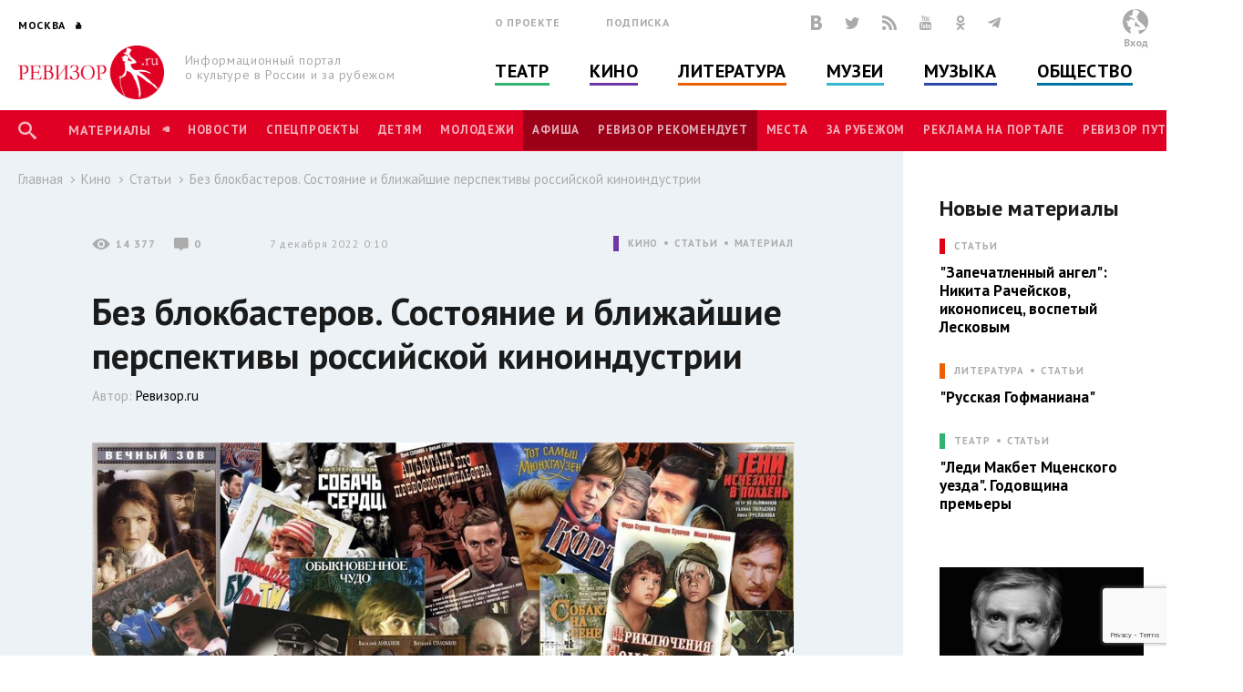

--- FILE ---
content_type: text/html; charset=utf-8
request_url: https://www.google.com/recaptcha/api2/anchor?ar=1&k=6LfE5ZcUAAAAAMqMgnvQcYuI40l8m5-l1OM2MEGM&co=aHR0cDovL3Jld2l6b3IucnU6ODA.&hl=en&v=PoyoqOPhxBO7pBk68S4YbpHZ&size=invisible&anchor-ms=20000&execute-ms=30000&cb=biwtcqvvg4rl
body_size: 48847
content:
<!DOCTYPE HTML><html dir="ltr" lang="en"><head><meta http-equiv="Content-Type" content="text/html; charset=UTF-8">
<meta http-equiv="X-UA-Compatible" content="IE=edge">
<title>reCAPTCHA</title>
<style type="text/css">
/* cyrillic-ext */
@font-face {
  font-family: 'Roboto';
  font-style: normal;
  font-weight: 400;
  font-stretch: 100%;
  src: url(//fonts.gstatic.com/s/roboto/v48/KFO7CnqEu92Fr1ME7kSn66aGLdTylUAMa3GUBHMdazTgWw.woff2) format('woff2');
  unicode-range: U+0460-052F, U+1C80-1C8A, U+20B4, U+2DE0-2DFF, U+A640-A69F, U+FE2E-FE2F;
}
/* cyrillic */
@font-face {
  font-family: 'Roboto';
  font-style: normal;
  font-weight: 400;
  font-stretch: 100%;
  src: url(//fonts.gstatic.com/s/roboto/v48/KFO7CnqEu92Fr1ME7kSn66aGLdTylUAMa3iUBHMdazTgWw.woff2) format('woff2');
  unicode-range: U+0301, U+0400-045F, U+0490-0491, U+04B0-04B1, U+2116;
}
/* greek-ext */
@font-face {
  font-family: 'Roboto';
  font-style: normal;
  font-weight: 400;
  font-stretch: 100%;
  src: url(//fonts.gstatic.com/s/roboto/v48/KFO7CnqEu92Fr1ME7kSn66aGLdTylUAMa3CUBHMdazTgWw.woff2) format('woff2');
  unicode-range: U+1F00-1FFF;
}
/* greek */
@font-face {
  font-family: 'Roboto';
  font-style: normal;
  font-weight: 400;
  font-stretch: 100%;
  src: url(//fonts.gstatic.com/s/roboto/v48/KFO7CnqEu92Fr1ME7kSn66aGLdTylUAMa3-UBHMdazTgWw.woff2) format('woff2');
  unicode-range: U+0370-0377, U+037A-037F, U+0384-038A, U+038C, U+038E-03A1, U+03A3-03FF;
}
/* math */
@font-face {
  font-family: 'Roboto';
  font-style: normal;
  font-weight: 400;
  font-stretch: 100%;
  src: url(//fonts.gstatic.com/s/roboto/v48/KFO7CnqEu92Fr1ME7kSn66aGLdTylUAMawCUBHMdazTgWw.woff2) format('woff2');
  unicode-range: U+0302-0303, U+0305, U+0307-0308, U+0310, U+0312, U+0315, U+031A, U+0326-0327, U+032C, U+032F-0330, U+0332-0333, U+0338, U+033A, U+0346, U+034D, U+0391-03A1, U+03A3-03A9, U+03B1-03C9, U+03D1, U+03D5-03D6, U+03F0-03F1, U+03F4-03F5, U+2016-2017, U+2034-2038, U+203C, U+2040, U+2043, U+2047, U+2050, U+2057, U+205F, U+2070-2071, U+2074-208E, U+2090-209C, U+20D0-20DC, U+20E1, U+20E5-20EF, U+2100-2112, U+2114-2115, U+2117-2121, U+2123-214F, U+2190, U+2192, U+2194-21AE, U+21B0-21E5, U+21F1-21F2, U+21F4-2211, U+2213-2214, U+2216-22FF, U+2308-230B, U+2310, U+2319, U+231C-2321, U+2336-237A, U+237C, U+2395, U+239B-23B7, U+23D0, U+23DC-23E1, U+2474-2475, U+25AF, U+25B3, U+25B7, U+25BD, U+25C1, U+25CA, U+25CC, U+25FB, U+266D-266F, U+27C0-27FF, U+2900-2AFF, U+2B0E-2B11, U+2B30-2B4C, U+2BFE, U+3030, U+FF5B, U+FF5D, U+1D400-1D7FF, U+1EE00-1EEFF;
}
/* symbols */
@font-face {
  font-family: 'Roboto';
  font-style: normal;
  font-weight: 400;
  font-stretch: 100%;
  src: url(//fonts.gstatic.com/s/roboto/v48/KFO7CnqEu92Fr1ME7kSn66aGLdTylUAMaxKUBHMdazTgWw.woff2) format('woff2');
  unicode-range: U+0001-000C, U+000E-001F, U+007F-009F, U+20DD-20E0, U+20E2-20E4, U+2150-218F, U+2190, U+2192, U+2194-2199, U+21AF, U+21E6-21F0, U+21F3, U+2218-2219, U+2299, U+22C4-22C6, U+2300-243F, U+2440-244A, U+2460-24FF, U+25A0-27BF, U+2800-28FF, U+2921-2922, U+2981, U+29BF, U+29EB, U+2B00-2BFF, U+4DC0-4DFF, U+FFF9-FFFB, U+10140-1018E, U+10190-1019C, U+101A0, U+101D0-101FD, U+102E0-102FB, U+10E60-10E7E, U+1D2C0-1D2D3, U+1D2E0-1D37F, U+1F000-1F0FF, U+1F100-1F1AD, U+1F1E6-1F1FF, U+1F30D-1F30F, U+1F315, U+1F31C, U+1F31E, U+1F320-1F32C, U+1F336, U+1F378, U+1F37D, U+1F382, U+1F393-1F39F, U+1F3A7-1F3A8, U+1F3AC-1F3AF, U+1F3C2, U+1F3C4-1F3C6, U+1F3CA-1F3CE, U+1F3D4-1F3E0, U+1F3ED, U+1F3F1-1F3F3, U+1F3F5-1F3F7, U+1F408, U+1F415, U+1F41F, U+1F426, U+1F43F, U+1F441-1F442, U+1F444, U+1F446-1F449, U+1F44C-1F44E, U+1F453, U+1F46A, U+1F47D, U+1F4A3, U+1F4B0, U+1F4B3, U+1F4B9, U+1F4BB, U+1F4BF, U+1F4C8-1F4CB, U+1F4D6, U+1F4DA, U+1F4DF, U+1F4E3-1F4E6, U+1F4EA-1F4ED, U+1F4F7, U+1F4F9-1F4FB, U+1F4FD-1F4FE, U+1F503, U+1F507-1F50B, U+1F50D, U+1F512-1F513, U+1F53E-1F54A, U+1F54F-1F5FA, U+1F610, U+1F650-1F67F, U+1F687, U+1F68D, U+1F691, U+1F694, U+1F698, U+1F6AD, U+1F6B2, U+1F6B9-1F6BA, U+1F6BC, U+1F6C6-1F6CF, U+1F6D3-1F6D7, U+1F6E0-1F6EA, U+1F6F0-1F6F3, U+1F6F7-1F6FC, U+1F700-1F7FF, U+1F800-1F80B, U+1F810-1F847, U+1F850-1F859, U+1F860-1F887, U+1F890-1F8AD, U+1F8B0-1F8BB, U+1F8C0-1F8C1, U+1F900-1F90B, U+1F93B, U+1F946, U+1F984, U+1F996, U+1F9E9, U+1FA00-1FA6F, U+1FA70-1FA7C, U+1FA80-1FA89, U+1FA8F-1FAC6, U+1FACE-1FADC, U+1FADF-1FAE9, U+1FAF0-1FAF8, U+1FB00-1FBFF;
}
/* vietnamese */
@font-face {
  font-family: 'Roboto';
  font-style: normal;
  font-weight: 400;
  font-stretch: 100%;
  src: url(//fonts.gstatic.com/s/roboto/v48/KFO7CnqEu92Fr1ME7kSn66aGLdTylUAMa3OUBHMdazTgWw.woff2) format('woff2');
  unicode-range: U+0102-0103, U+0110-0111, U+0128-0129, U+0168-0169, U+01A0-01A1, U+01AF-01B0, U+0300-0301, U+0303-0304, U+0308-0309, U+0323, U+0329, U+1EA0-1EF9, U+20AB;
}
/* latin-ext */
@font-face {
  font-family: 'Roboto';
  font-style: normal;
  font-weight: 400;
  font-stretch: 100%;
  src: url(//fonts.gstatic.com/s/roboto/v48/KFO7CnqEu92Fr1ME7kSn66aGLdTylUAMa3KUBHMdazTgWw.woff2) format('woff2');
  unicode-range: U+0100-02BA, U+02BD-02C5, U+02C7-02CC, U+02CE-02D7, U+02DD-02FF, U+0304, U+0308, U+0329, U+1D00-1DBF, U+1E00-1E9F, U+1EF2-1EFF, U+2020, U+20A0-20AB, U+20AD-20C0, U+2113, U+2C60-2C7F, U+A720-A7FF;
}
/* latin */
@font-face {
  font-family: 'Roboto';
  font-style: normal;
  font-weight: 400;
  font-stretch: 100%;
  src: url(//fonts.gstatic.com/s/roboto/v48/KFO7CnqEu92Fr1ME7kSn66aGLdTylUAMa3yUBHMdazQ.woff2) format('woff2');
  unicode-range: U+0000-00FF, U+0131, U+0152-0153, U+02BB-02BC, U+02C6, U+02DA, U+02DC, U+0304, U+0308, U+0329, U+2000-206F, U+20AC, U+2122, U+2191, U+2193, U+2212, U+2215, U+FEFF, U+FFFD;
}
/* cyrillic-ext */
@font-face {
  font-family: 'Roboto';
  font-style: normal;
  font-weight: 500;
  font-stretch: 100%;
  src: url(//fonts.gstatic.com/s/roboto/v48/KFO7CnqEu92Fr1ME7kSn66aGLdTylUAMa3GUBHMdazTgWw.woff2) format('woff2');
  unicode-range: U+0460-052F, U+1C80-1C8A, U+20B4, U+2DE0-2DFF, U+A640-A69F, U+FE2E-FE2F;
}
/* cyrillic */
@font-face {
  font-family: 'Roboto';
  font-style: normal;
  font-weight: 500;
  font-stretch: 100%;
  src: url(//fonts.gstatic.com/s/roboto/v48/KFO7CnqEu92Fr1ME7kSn66aGLdTylUAMa3iUBHMdazTgWw.woff2) format('woff2');
  unicode-range: U+0301, U+0400-045F, U+0490-0491, U+04B0-04B1, U+2116;
}
/* greek-ext */
@font-face {
  font-family: 'Roboto';
  font-style: normal;
  font-weight: 500;
  font-stretch: 100%;
  src: url(//fonts.gstatic.com/s/roboto/v48/KFO7CnqEu92Fr1ME7kSn66aGLdTylUAMa3CUBHMdazTgWw.woff2) format('woff2');
  unicode-range: U+1F00-1FFF;
}
/* greek */
@font-face {
  font-family: 'Roboto';
  font-style: normal;
  font-weight: 500;
  font-stretch: 100%;
  src: url(//fonts.gstatic.com/s/roboto/v48/KFO7CnqEu92Fr1ME7kSn66aGLdTylUAMa3-UBHMdazTgWw.woff2) format('woff2');
  unicode-range: U+0370-0377, U+037A-037F, U+0384-038A, U+038C, U+038E-03A1, U+03A3-03FF;
}
/* math */
@font-face {
  font-family: 'Roboto';
  font-style: normal;
  font-weight: 500;
  font-stretch: 100%;
  src: url(//fonts.gstatic.com/s/roboto/v48/KFO7CnqEu92Fr1ME7kSn66aGLdTylUAMawCUBHMdazTgWw.woff2) format('woff2');
  unicode-range: U+0302-0303, U+0305, U+0307-0308, U+0310, U+0312, U+0315, U+031A, U+0326-0327, U+032C, U+032F-0330, U+0332-0333, U+0338, U+033A, U+0346, U+034D, U+0391-03A1, U+03A3-03A9, U+03B1-03C9, U+03D1, U+03D5-03D6, U+03F0-03F1, U+03F4-03F5, U+2016-2017, U+2034-2038, U+203C, U+2040, U+2043, U+2047, U+2050, U+2057, U+205F, U+2070-2071, U+2074-208E, U+2090-209C, U+20D0-20DC, U+20E1, U+20E5-20EF, U+2100-2112, U+2114-2115, U+2117-2121, U+2123-214F, U+2190, U+2192, U+2194-21AE, U+21B0-21E5, U+21F1-21F2, U+21F4-2211, U+2213-2214, U+2216-22FF, U+2308-230B, U+2310, U+2319, U+231C-2321, U+2336-237A, U+237C, U+2395, U+239B-23B7, U+23D0, U+23DC-23E1, U+2474-2475, U+25AF, U+25B3, U+25B7, U+25BD, U+25C1, U+25CA, U+25CC, U+25FB, U+266D-266F, U+27C0-27FF, U+2900-2AFF, U+2B0E-2B11, U+2B30-2B4C, U+2BFE, U+3030, U+FF5B, U+FF5D, U+1D400-1D7FF, U+1EE00-1EEFF;
}
/* symbols */
@font-face {
  font-family: 'Roboto';
  font-style: normal;
  font-weight: 500;
  font-stretch: 100%;
  src: url(//fonts.gstatic.com/s/roboto/v48/KFO7CnqEu92Fr1ME7kSn66aGLdTylUAMaxKUBHMdazTgWw.woff2) format('woff2');
  unicode-range: U+0001-000C, U+000E-001F, U+007F-009F, U+20DD-20E0, U+20E2-20E4, U+2150-218F, U+2190, U+2192, U+2194-2199, U+21AF, U+21E6-21F0, U+21F3, U+2218-2219, U+2299, U+22C4-22C6, U+2300-243F, U+2440-244A, U+2460-24FF, U+25A0-27BF, U+2800-28FF, U+2921-2922, U+2981, U+29BF, U+29EB, U+2B00-2BFF, U+4DC0-4DFF, U+FFF9-FFFB, U+10140-1018E, U+10190-1019C, U+101A0, U+101D0-101FD, U+102E0-102FB, U+10E60-10E7E, U+1D2C0-1D2D3, U+1D2E0-1D37F, U+1F000-1F0FF, U+1F100-1F1AD, U+1F1E6-1F1FF, U+1F30D-1F30F, U+1F315, U+1F31C, U+1F31E, U+1F320-1F32C, U+1F336, U+1F378, U+1F37D, U+1F382, U+1F393-1F39F, U+1F3A7-1F3A8, U+1F3AC-1F3AF, U+1F3C2, U+1F3C4-1F3C6, U+1F3CA-1F3CE, U+1F3D4-1F3E0, U+1F3ED, U+1F3F1-1F3F3, U+1F3F5-1F3F7, U+1F408, U+1F415, U+1F41F, U+1F426, U+1F43F, U+1F441-1F442, U+1F444, U+1F446-1F449, U+1F44C-1F44E, U+1F453, U+1F46A, U+1F47D, U+1F4A3, U+1F4B0, U+1F4B3, U+1F4B9, U+1F4BB, U+1F4BF, U+1F4C8-1F4CB, U+1F4D6, U+1F4DA, U+1F4DF, U+1F4E3-1F4E6, U+1F4EA-1F4ED, U+1F4F7, U+1F4F9-1F4FB, U+1F4FD-1F4FE, U+1F503, U+1F507-1F50B, U+1F50D, U+1F512-1F513, U+1F53E-1F54A, U+1F54F-1F5FA, U+1F610, U+1F650-1F67F, U+1F687, U+1F68D, U+1F691, U+1F694, U+1F698, U+1F6AD, U+1F6B2, U+1F6B9-1F6BA, U+1F6BC, U+1F6C6-1F6CF, U+1F6D3-1F6D7, U+1F6E0-1F6EA, U+1F6F0-1F6F3, U+1F6F7-1F6FC, U+1F700-1F7FF, U+1F800-1F80B, U+1F810-1F847, U+1F850-1F859, U+1F860-1F887, U+1F890-1F8AD, U+1F8B0-1F8BB, U+1F8C0-1F8C1, U+1F900-1F90B, U+1F93B, U+1F946, U+1F984, U+1F996, U+1F9E9, U+1FA00-1FA6F, U+1FA70-1FA7C, U+1FA80-1FA89, U+1FA8F-1FAC6, U+1FACE-1FADC, U+1FADF-1FAE9, U+1FAF0-1FAF8, U+1FB00-1FBFF;
}
/* vietnamese */
@font-face {
  font-family: 'Roboto';
  font-style: normal;
  font-weight: 500;
  font-stretch: 100%;
  src: url(//fonts.gstatic.com/s/roboto/v48/KFO7CnqEu92Fr1ME7kSn66aGLdTylUAMa3OUBHMdazTgWw.woff2) format('woff2');
  unicode-range: U+0102-0103, U+0110-0111, U+0128-0129, U+0168-0169, U+01A0-01A1, U+01AF-01B0, U+0300-0301, U+0303-0304, U+0308-0309, U+0323, U+0329, U+1EA0-1EF9, U+20AB;
}
/* latin-ext */
@font-face {
  font-family: 'Roboto';
  font-style: normal;
  font-weight: 500;
  font-stretch: 100%;
  src: url(//fonts.gstatic.com/s/roboto/v48/KFO7CnqEu92Fr1ME7kSn66aGLdTylUAMa3KUBHMdazTgWw.woff2) format('woff2');
  unicode-range: U+0100-02BA, U+02BD-02C5, U+02C7-02CC, U+02CE-02D7, U+02DD-02FF, U+0304, U+0308, U+0329, U+1D00-1DBF, U+1E00-1E9F, U+1EF2-1EFF, U+2020, U+20A0-20AB, U+20AD-20C0, U+2113, U+2C60-2C7F, U+A720-A7FF;
}
/* latin */
@font-face {
  font-family: 'Roboto';
  font-style: normal;
  font-weight: 500;
  font-stretch: 100%;
  src: url(//fonts.gstatic.com/s/roboto/v48/KFO7CnqEu92Fr1ME7kSn66aGLdTylUAMa3yUBHMdazQ.woff2) format('woff2');
  unicode-range: U+0000-00FF, U+0131, U+0152-0153, U+02BB-02BC, U+02C6, U+02DA, U+02DC, U+0304, U+0308, U+0329, U+2000-206F, U+20AC, U+2122, U+2191, U+2193, U+2212, U+2215, U+FEFF, U+FFFD;
}
/* cyrillic-ext */
@font-face {
  font-family: 'Roboto';
  font-style: normal;
  font-weight: 900;
  font-stretch: 100%;
  src: url(//fonts.gstatic.com/s/roboto/v48/KFO7CnqEu92Fr1ME7kSn66aGLdTylUAMa3GUBHMdazTgWw.woff2) format('woff2');
  unicode-range: U+0460-052F, U+1C80-1C8A, U+20B4, U+2DE0-2DFF, U+A640-A69F, U+FE2E-FE2F;
}
/* cyrillic */
@font-face {
  font-family: 'Roboto';
  font-style: normal;
  font-weight: 900;
  font-stretch: 100%;
  src: url(//fonts.gstatic.com/s/roboto/v48/KFO7CnqEu92Fr1ME7kSn66aGLdTylUAMa3iUBHMdazTgWw.woff2) format('woff2');
  unicode-range: U+0301, U+0400-045F, U+0490-0491, U+04B0-04B1, U+2116;
}
/* greek-ext */
@font-face {
  font-family: 'Roboto';
  font-style: normal;
  font-weight: 900;
  font-stretch: 100%;
  src: url(//fonts.gstatic.com/s/roboto/v48/KFO7CnqEu92Fr1ME7kSn66aGLdTylUAMa3CUBHMdazTgWw.woff2) format('woff2');
  unicode-range: U+1F00-1FFF;
}
/* greek */
@font-face {
  font-family: 'Roboto';
  font-style: normal;
  font-weight: 900;
  font-stretch: 100%;
  src: url(//fonts.gstatic.com/s/roboto/v48/KFO7CnqEu92Fr1ME7kSn66aGLdTylUAMa3-UBHMdazTgWw.woff2) format('woff2');
  unicode-range: U+0370-0377, U+037A-037F, U+0384-038A, U+038C, U+038E-03A1, U+03A3-03FF;
}
/* math */
@font-face {
  font-family: 'Roboto';
  font-style: normal;
  font-weight: 900;
  font-stretch: 100%;
  src: url(//fonts.gstatic.com/s/roboto/v48/KFO7CnqEu92Fr1ME7kSn66aGLdTylUAMawCUBHMdazTgWw.woff2) format('woff2');
  unicode-range: U+0302-0303, U+0305, U+0307-0308, U+0310, U+0312, U+0315, U+031A, U+0326-0327, U+032C, U+032F-0330, U+0332-0333, U+0338, U+033A, U+0346, U+034D, U+0391-03A1, U+03A3-03A9, U+03B1-03C9, U+03D1, U+03D5-03D6, U+03F0-03F1, U+03F4-03F5, U+2016-2017, U+2034-2038, U+203C, U+2040, U+2043, U+2047, U+2050, U+2057, U+205F, U+2070-2071, U+2074-208E, U+2090-209C, U+20D0-20DC, U+20E1, U+20E5-20EF, U+2100-2112, U+2114-2115, U+2117-2121, U+2123-214F, U+2190, U+2192, U+2194-21AE, U+21B0-21E5, U+21F1-21F2, U+21F4-2211, U+2213-2214, U+2216-22FF, U+2308-230B, U+2310, U+2319, U+231C-2321, U+2336-237A, U+237C, U+2395, U+239B-23B7, U+23D0, U+23DC-23E1, U+2474-2475, U+25AF, U+25B3, U+25B7, U+25BD, U+25C1, U+25CA, U+25CC, U+25FB, U+266D-266F, U+27C0-27FF, U+2900-2AFF, U+2B0E-2B11, U+2B30-2B4C, U+2BFE, U+3030, U+FF5B, U+FF5D, U+1D400-1D7FF, U+1EE00-1EEFF;
}
/* symbols */
@font-face {
  font-family: 'Roboto';
  font-style: normal;
  font-weight: 900;
  font-stretch: 100%;
  src: url(//fonts.gstatic.com/s/roboto/v48/KFO7CnqEu92Fr1ME7kSn66aGLdTylUAMaxKUBHMdazTgWw.woff2) format('woff2');
  unicode-range: U+0001-000C, U+000E-001F, U+007F-009F, U+20DD-20E0, U+20E2-20E4, U+2150-218F, U+2190, U+2192, U+2194-2199, U+21AF, U+21E6-21F0, U+21F3, U+2218-2219, U+2299, U+22C4-22C6, U+2300-243F, U+2440-244A, U+2460-24FF, U+25A0-27BF, U+2800-28FF, U+2921-2922, U+2981, U+29BF, U+29EB, U+2B00-2BFF, U+4DC0-4DFF, U+FFF9-FFFB, U+10140-1018E, U+10190-1019C, U+101A0, U+101D0-101FD, U+102E0-102FB, U+10E60-10E7E, U+1D2C0-1D2D3, U+1D2E0-1D37F, U+1F000-1F0FF, U+1F100-1F1AD, U+1F1E6-1F1FF, U+1F30D-1F30F, U+1F315, U+1F31C, U+1F31E, U+1F320-1F32C, U+1F336, U+1F378, U+1F37D, U+1F382, U+1F393-1F39F, U+1F3A7-1F3A8, U+1F3AC-1F3AF, U+1F3C2, U+1F3C4-1F3C6, U+1F3CA-1F3CE, U+1F3D4-1F3E0, U+1F3ED, U+1F3F1-1F3F3, U+1F3F5-1F3F7, U+1F408, U+1F415, U+1F41F, U+1F426, U+1F43F, U+1F441-1F442, U+1F444, U+1F446-1F449, U+1F44C-1F44E, U+1F453, U+1F46A, U+1F47D, U+1F4A3, U+1F4B0, U+1F4B3, U+1F4B9, U+1F4BB, U+1F4BF, U+1F4C8-1F4CB, U+1F4D6, U+1F4DA, U+1F4DF, U+1F4E3-1F4E6, U+1F4EA-1F4ED, U+1F4F7, U+1F4F9-1F4FB, U+1F4FD-1F4FE, U+1F503, U+1F507-1F50B, U+1F50D, U+1F512-1F513, U+1F53E-1F54A, U+1F54F-1F5FA, U+1F610, U+1F650-1F67F, U+1F687, U+1F68D, U+1F691, U+1F694, U+1F698, U+1F6AD, U+1F6B2, U+1F6B9-1F6BA, U+1F6BC, U+1F6C6-1F6CF, U+1F6D3-1F6D7, U+1F6E0-1F6EA, U+1F6F0-1F6F3, U+1F6F7-1F6FC, U+1F700-1F7FF, U+1F800-1F80B, U+1F810-1F847, U+1F850-1F859, U+1F860-1F887, U+1F890-1F8AD, U+1F8B0-1F8BB, U+1F8C0-1F8C1, U+1F900-1F90B, U+1F93B, U+1F946, U+1F984, U+1F996, U+1F9E9, U+1FA00-1FA6F, U+1FA70-1FA7C, U+1FA80-1FA89, U+1FA8F-1FAC6, U+1FACE-1FADC, U+1FADF-1FAE9, U+1FAF0-1FAF8, U+1FB00-1FBFF;
}
/* vietnamese */
@font-face {
  font-family: 'Roboto';
  font-style: normal;
  font-weight: 900;
  font-stretch: 100%;
  src: url(//fonts.gstatic.com/s/roboto/v48/KFO7CnqEu92Fr1ME7kSn66aGLdTylUAMa3OUBHMdazTgWw.woff2) format('woff2');
  unicode-range: U+0102-0103, U+0110-0111, U+0128-0129, U+0168-0169, U+01A0-01A1, U+01AF-01B0, U+0300-0301, U+0303-0304, U+0308-0309, U+0323, U+0329, U+1EA0-1EF9, U+20AB;
}
/* latin-ext */
@font-face {
  font-family: 'Roboto';
  font-style: normal;
  font-weight: 900;
  font-stretch: 100%;
  src: url(//fonts.gstatic.com/s/roboto/v48/KFO7CnqEu92Fr1ME7kSn66aGLdTylUAMa3KUBHMdazTgWw.woff2) format('woff2');
  unicode-range: U+0100-02BA, U+02BD-02C5, U+02C7-02CC, U+02CE-02D7, U+02DD-02FF, U+0304, U+0308, U+0329, U+1D00-1DBF, U+1E00-1E9F, U+1EF2-1EFF, U+2020, U+20A0-20AB, U+20AD-20C0, U+2113, U+2C60-2C7F, U+A720-A7FF;
}
/* latin */
@font-face {
  font-family: 'Roboto';
  font-style: normal;
  font-weight: 900;
  font-stretch: 100%;
  src: url(//fonts.gstatic.com/s/roboto/v48/KFO7CnqEu92Fr1ME7kSn66aGLdTylUAMa3yUBHMdazQ.woff2) format('woff2');
  unicode-range: U+0000-00FF, U+0131, U+0152-0153, U+02BB-02BC, U+02C6, U+02DA, U+02DC, U+0304, U+0308, U+0329, U+2000-206F, U+20AC, U+2122, U+2191, U+2193, U+2212, U+2215, U+FEFF, U+FFFD;
}

</style>
<link rel="stylesheet" type="text/css" href="https://www.gstatic.com/recaptcha/releases/PoyoqOPhxBO7pBk68S4YbpHZ/styles__ltr.css">
<script nonce="6a0Ci14LO9cvNCd7Y3rW2w" type="text/javascript">window['__recaptcha_api'] = 'https://www.google.com/recaptcha/api2/';</script>
<script type="text/javascript" src="https://www.gstatic.com/recaptcha/releases/PoyoqOPhxBO7pBk68S4YbpHZ/recaptcha__en.js" nonce="6a0Ci14LO9cvNCd7Y3rW2w">
      
    </script></head>
<body><div id="rc-anchor-alert" class="rc-anchor-alert"></div>
<input type="hidden" id="recaptcha-token" value="[base64]">
<script type="text/javascript" nonce="6a0Ci14LO9cvNCd7Y3rW2w">
      recaptcha.anchor.Main.init("[\x22ainput\x22,[\x22bgdata\x22,\x22\x22,\[base64]/[base64]/[base64]/bmV3IHJbeF0oY1swXSk6RT09Mj9uZXcgclt4XShjWzBdLGNbMV0pOkU9PTM/bmV3IHJbeF0oY1swXSxjWzFdLGNbMl0pOkU9PTQ/[base64]/[base64]/[base64]/[base64]/[base64]/[base64]/[base64]/[base64]\x22,\[base64]\x22,\x22w5Epw6xkw6LCocOBwq85w7TCkcKHwrfDq8K7EMOiw6oTQVp2VsKpd0PCvmzCtQjDl8KwXnoxwqtOw48Tw73CqBBfw6XCisKcwrctFMOjwq/[base64]/DvFsGw6FzdR9yeQZAw4ZGWCVow6DDuQ1MMcO/[base64]/Dtjo9w5Ykw7NtwqnCkhk0w54Owp9Nw6TCjsK5wrtdGz10IH0MFWTCt1jCsMOEwqBBw7BVBcO2wod/[base64]/CpFXDs8KZZjFlJWdxwoZTwpB2U8Orw7TDklUkOAzDlsKGwqhdwrwhRsKsw6tdbW7CkyFXwp0jwqrCjDHDlhUNw53Dr1PCtyHCqcOgw6o+OSM4w61tFMKwYcKJw5TCml7Csy/CqS/DnsO4w4fDgcKaRsO9FcO/w5Vuwo0WKmhXa8O+EcOHwpsqaU5sCWw/asKPD2l0WxzDh8KDwqAKwo4KNBfDvMOKScOzFMKpw6zDkcKPHAhow7TCuzJWwo1PLsKsTsKgwozCtmPCv8OPZ8K6wqFOXR/Ds8O4w4x/[base64]/Dhk8ywo0mJ8KRw7/DszfCqARPJMOFw4FxCmwcMcOAMcK3KxjDoyDChzURw5TCp1BZw4DDjgQhw63CmiISYy4BElDCp8KyNzxkW8KbeC8uwqlSNjcedxdJJ00Ow5/DhsKLwq/[base64]/Dk8KHw4LCtMK3MBTDn8KZw4/[base64]/XzUgeSHCmFvChxHDk8K/[base64]/[base64]/aQ9ZBxTDmsKjVDcRwqMhw6taEsOsdn8LwpbCqQRkw6LCnV5iwrXCtsKvMhBAd1MGOSkbwoXDtsOKw6lewr7DsW/DncOmHMK9KhfDs8KDYsK2wrrCmhnCo8O2FsKtZE3CjBLDisKrBgPClB3DvcK/SMKVE30XTGBKKGnChsKtw68OwqQmNTlkw7vCssKPw4fDr8K8w7/[base64]/DqsOow6bCv8KsXMO7BhTCscO6w6nDnyk9YjjDtyrDomDDpcKSRwZ8BMKSYcOnbU57GXUVwqlnXTzDmGF5GiBzB8OQAC3Cl8O4w4LDmTIiU8KOWQHDvkfDlsKfDE5xw4VpK1HChngbw5nDuTrDpsK+UwTCusOjw4lhLcOXWsKhaWjCkmAWwqrDjwfCu8KOw7PDlcK/PUd4wr5cw7M2CMKlDsO/w5XDvGRbw6XDjD9Rw67DvW/CjmILwpopZMO9S8Kdw6YQKg7DsB45NMKHLUbCjMKPw6Ibwolkw5ArwofDgsK7w6bCs3jCgl1vAcOETF5AS0nDpSR/[base64]/DlTnCisKuS03DmMO3bMOCw5pWDgocRFLDksOVQW3Dj1kVfxdODw/CtDDDhMOyOcOhAcKlbVXDhDHCkAHDpGxRwoZ9GsOOeMOsw6/CiFkYFEXCm8KtazBHw6gtwr8Mw59jWTwGw68vMQzDoRrCj0QIwrrCocOSwo9BwqXDrcO8R0k6SsKGLMO/wqNkVMOsw4BBJnE8w7XDmyQ7AsO2Z8K/[base64]/[base64]/ChcOQcsK6wqDDgDjDrMKdZsKtFFZZNQd/K8KbwqrDsHHDucOeAMOcw6jCnzzDp8OLwpYnwr8Lw7kLEMOTKmbDh8Opw7/Dn8Orw5BBw7FiO0DCmm0QGcOsw4PCgD/DmcOWT8KhYsKlw6Yjw7jDpg/DiE5HQ8K0XcOrI1N7R8K1IsKkwqIWacOVZk3CkcKbw6PDlMONYG/DmhI+T8KRdkHDgMONwpRfw7pkfiobYcOnPMKbw6rCjcO3w4XCq8Ohw6nCtXLDgcKsw55/QxnCknnDosKcLcOjwrjClCUCw4PDlxozwq7DnUjDpiYaf8OGw5EwwrFZwoDCisOxw5HCqy93fjrCssOIT293UsKWw4c7OW/CtcOdwpDChgAPw4kEZWE/woQawqzCgcKtw6wiwobCpcK0wpBVwr0ew7ZdKBvDoQ9iOUBIw7UnHldJHcK7wpXDkSJaYH0YwpbDpsKKdAoODgUewp7DusOew4rCi8Oqw7MAw7DDjsKawqZGc8Obw6zDuMK3w7XDk1hlwpvCqcKIMMK8O8KCwp7Dk8OnWcORbyw/TjvDrzoTwrEXwrjDjw7Cuw/DqcKJwofDogbCssOKWh7CqRNswoZ7aMOXKkLCuGzCgV1yMcK6JDnCpBFBw4LCrSkVw4PCjyDDuBFOwrpfNDwBwpEWwowkRgjDhGR6Z8OzwowUwr/[base64]/Dg8Kdw7A+YGzCnEjDvkfDt8OMG8ONVMOOwoJUGMKzecKWw7APwozDjBRQwqsbWcO0w4HDg8OAa8OnfMOlSjvCo8K9acODw6VFwox2F28Fd8KewoHCimPDsCbDv3vDkcO0wosowrZ+wqzCglBZU1Z5w4JvS2vDsSsaEyXDgzDDsWJtV0NXPnDDpsOLIsO5XsOdw6/Cii3DicKhFsKYw71ne8KnaHDCvMKmMH5gLsKYVm7DvMOec2fCkcKdw5PDoMO4HcKPasKePn0/HXLDtcKTJDvCqsKcw73CmMOYTyLDpSlND8OJH1/Co8Kzw4Z3MMK3w4xbEMKnPsKJw7LCvsKcwr3CqcOyw7x2M8KAwqYRdgggwqHDt8ORFAJdKzRLwo0cw75gIsKOPsOhwoxYO8Kyw7AAw5Jow5XCpVgGwqY7w4cmYlERwq7Ds0JEU8Kiw5lqw6JIw6AXNsKEw43DlsOrwoMBdcK3cG/DpiHCsMOZwobDpQrDu0LDh8KRw5rCoCjDqgHDrwTDrcOZwqvClMOcL8KKw7k9H8OjYcKmOMOPB8ONw4sOw5pCwpDDpMKFw4NqN8OqwrvDtT9McsKAw5Rlwosvw6tkw7ZNEMKOCsOFPsOyLjAvaAdkTiHDrzTDnsKECsOjwrZRbhthIMOAwofCpDrDg3p5BcKiwq/CvMOew5vCrsKoK8Ogw7PDribCocOtwrfDoGYWAcOHwoRfwp88wqN8wrgTwrdswoxyAURoFMKUX8KTw69KQcKswqbDr8KSw4bDu8K8PsK3JQbDgsKTXS5uAsO4ZWXDssKnecKLMwRkDsOTCWArwp/DqyQ/cMKIw5YXw5fCpMKhwqbCs8Kww6bDsQ/CiAbCn8K7KXU7QTV/w4zCqWjCiFrCtSzDs8K5wpxKw50VwpBRWmRxchrClEkqwrRTw6dSw5nDvjTDniDDtcOsE0pLwqDDisOFw4/CrC7CmcKfZMOow7NIwr8Cd3JcOsKtwqjDucOJwpjChMO9E8OxVT7CpjJywrjCi8OENcKRwpBxwp9lPMORw4RBennCs8OUwowcfsK3CWPCpcOzCH80Ln4xeErCgl1+K0HDn8KkL0xdacOFfMOxwqPCinHDpcOWw5AXw57CgkzChMKqUUzCicOGScK1JGbDlDjDmk4/[base64]/[base64]/wpBqw43DqcKSK3nDgElQwoHCkMODbiTChh7CiMKCSsKqDATDmsKGRcO0LCNJwqYVE8KHSSQgwqEbZCEdwoMVwr5XB8KJHMKXw5xAHVPDt13CnSQYwqbDmsKCwqhgRMKlw5XDhAHDkSvCpF55OMKqw7XCjjzCocOlC8O2O8Klw5ctw7ttDUoEK0DDqsO+TxTDgsO3wq/Ci8OoIxU6SMK6wqYowrTCumZxfRgcwrI8wpALHUZrasOfw4RqUljCqkjCrQ4VwpfDjMOYw4o7w5DDvCxmw4XDs8KjRcO9NmxmYWwMwq/DsxHDtyp8Q0nCoMOjUcOUwqUcw5lyYMKJw6fDu13DkRFgwpM2bsOrAcOvw7jDkXp8wotDJSLDgcKmw5rDi2PDg8K0woNPw5ZPSEnChzA6d3rDjS/ClMOMFsKPLsKcwoHChMORwpl4AcOnwpxNeEXDnMK/[base64]/LVgEBFrCvy5Vwr4uclDCmcKIG8OqScKrwokGwqzCng1ZwpvCr8O6fcO5DCHDqcKBwp1zcBfCsMKkR1RVwoEkUMObw5kTw4DDmAfCpCzCrgXDgMO0EsKEwrzDsgzCicKSwq7Dp355KcK0DcKPw6bDt0PDmcK1R8KowoLCrcKeIkRZwqTCqWTCtjbDm2t/f8O9anldGcKpw7/Ci8KhYFrCiF3DkG7CicK/w71qwrsXUcO9w4TDusO3w6EFw5x6XMOMJlt9w7MWd1rDrcO5TcO5w7fCm3sUOivDjE/[base64]/Cs8Krw6DCkzhuAcOsXsOcfHLCmkNTw5PChlA6w7TCrQ9OwpcUw4zDqhnDqEhVEMKIwpZvLMO6LsK1GsOaw6l1wofCqUvCgcKaC0oKTCDDsR/DtgV6woQjUcKyEkpDQcOKwrvChWZTwoBpwqbCnwYSw6nDsm8dRR3CmMKJwrQ7RMO7w6HCi8Odw6peK0rDin4SHS8cB8O/N0hbWFLCiMOqYAZbVnliw4LCqcORwoLCvcOlfFgdIMKUwqEdwpYBwpnDsMKjOzXDsB91AcO6XiLDkcKJIQTCvcO+IcKpwr5JwpLDnjbDpVHCmz/Cun/[base64]/DuiNJMDlTwqrCgwTCosKfwo/DnMOrw7YhPjHClMK+w6UWWBPDscOdGDkswo0gWH5DKcO/w6/CqMKrw4MVw6k2RCLChwF/[base64]/w7rCmgnCvMKfEF/Cm8KAw4EXwrnCmTbCnsOcccOow4k/BnAYwo/DhhVDb1vDoDQ4CDAWw6Ahw4XDv8OCw6YwNGBgc3N/wojDiEDCrDkZNMKLUBvDhsOuXgXDpQXDncKbQwVbIcKMw5jDnmZ1w7TChMO5bsOWw5/[base64]/wrIAw4Mab0jCr33CsWoewq5Kw4/DvMO9wqnDicObCip1wq8fX8K6akkRDSLCuWVCMilSwpwoRmRSRmJVT3tSLx8Ww7McJX3Ch8O7ScO2wpvDrQrDoMOQE8O8OF9ywozDk8K3aRpLwpgddMOfw4XDnhHCksKoLRfCh8K7w5XDgMOewoYVwrTCiMOIU0UNw6DDjGzDnivClGcjZRExbi8fworCnsOhwqY/[base64]/DhkJsU2PClcKjw6zCjcOSwrfCpRBjwpbDmcO3woh0w7ovwp8QGksrw5fDj8KVJQvCu8O6XiDDjV/Dv8OAHEthwq0EwpRbw4VUw4bChDwIw5ICCsOxw7Q/w6PDlh5VXMOXwqXCucK8J8Osb1Rbdm47XS/CnMOfUMKqD8OOw5ByYcOQOMOMe8KkPcKMw47CkSjDg19cGxzCtcK2STLDmMOJw5PCh8OBfg3CncOsTDABUF3DvDFnwrvCvcKxW8OsW8Ofwr/DiDPCgGJ5w7bDuMOyADnDo1UGQQPCjmorUyRFHivCu0pew4MbwrkFKBJawq41K8K+XcKQNsOTwrHCs8Kcw7vCqn/Cujtvw69Kw70dJATCkVLCuEYkEcO0w7wJWH3CicKNacKrdcKcQ8KqScOmw4nDnmjCoFPDvWljGcKtRsOqOcOnwpRRJhpWw41fYWNPQsO9fz8SKsK4W0AZw5XCiBIdGjpML8O3wrocTCHCo8OlDsKHw6zDshMARMOPw5cJaMO7PABPwppUdw3DgMOMTMOvwrzDk0/DmRMiwrtKfsKvwoLCs21ebsKZwoltD8KUwpJZwrbCpsKAFnvCkMKhR3HDpwoZw6EZFMKdUsOZUcK0wpAaw6nCsDxdw6Bpw4wEw4R0wptIQsOhZ2UOw7xHwpxtUjPChMOJwqvCpB0TwrkXesOVworDl8KTGG4vw5TCrx7ClinDrMKyRi8QwqjCj3Efw7/CsxpVWG7DuMOVwp0MwrTCo8OVw54JwrAZHMO5w5/Cj1DCsMO8wqPCvMORwoRFwokuLj3DujFBwoBsw7FUGyDCs3cyU8OLEEk+f37Ds8KzwpfCgmTCusOpw7V5IMKKIcO/[base64]/wpVdaUMVc8O+wqXChcK0woRww6LDscKkEA/Ch8O+woofwpLCvn/Cp8O+RQDCncOrwqByw6BBw4nCucKswplGwrDCvBrCu8OLwrdVayvCksKtPHTDhnIZUm/CjsOoA8KATMOAw69bB8OFw4V6HjRgLTTDshg4EktSw4dlD1lVYWd1Kj1mw74cw7BSwpogwpbDowUmwox+w7V7QMKSw5klPMKKbsOmw7tfw5Z7OX92wqBTLsKLw6Vqw6fDnkxcw612aMKzZnNlw4/Cq8OWccOBwqUUCC8fP8KrGH3DtkZawprDqcKlN1jDmjjCgMOQDcKadsO6RsOGw5zDnnIhwq1Ew6DDu3HChcOSDsOoworDgMOMw50Tw4Vfw447PBHCgMKxA8KsOsOheS/DqHfDqMOMw4/DnHozwo5RwpHDjcO7wrJewo3CosKYH8KBA8KnIcKpZV/Du3VawqbDsmtPeDfCq8KwBT1RYsKcJcKGwrQyRXXDv8OxPsO/eGrDlwDCscOOwoDChGUmwol/wrR2w6DDiwDCgsKkGy0Ewq07wojDicKEworCi8O7wrxSwpDDlMKfw6PDp8KywrnDhAfCh2JgOyszwofDtsOpw5ceZXQcBRjDqGc0YMK/wp0ewp7DnsKaw4vDhcOjw70/w4spNsOXwrcIw5dpK8OQwqjCp1jDisOvw4fDg8KcNcKtVsKMwpNfZMKUAcOBfybCv8KSwrLCvzDDtMKDw5BLwoXCp8OPwrbCsnR6wrbDkMOEG8O9WcO/PMO9BsO/w7VywpLCisOYwp/DvcOBw4bCnMOOacKpwpcGw5hvPcKyw6U1wrLDsQUaWUsHw6F9wq9yDVpoQ8ODw4fCu8Kjw6nCnz3DgRo8D8OWZsO8fsOfw5vCvcOwdT/DhmtrGzTDgMOLLMOsD1AFesObGFTDs8OwJ8K7wrTChsKzKcOCw4bDtH7DgAbDp1/CjsO/[base64]/DusODw4M0KsKxw6Fzw6wIfR00GsOODkDCoyDCnsO1LcO2NAfCsMOrwrBFwrkrwrXDlcOtwrPDrXghwpA3wpd5L8OwFsOuHhY0H8Ozw5bCiwYpKW/[base64]/Cvy7DtU/DhMOXwo9KFMKOw7EPwrTCu3FDwq1EJQnCo1LDqMK5w7obNk3Dsw7DtcOEEm/DsmxDHgJzw5Q1AcKSwr7DvMOIOMKsJxZiPS4TwpBpw5LCm8O1e1BmWsOrw74twrQDWHMYWEPDucKUF1A/TlvDosODw5nChHDCusKmJ0JjNh7DgMOKKgDDo8Obw43DnDXDii4pI8KUw5Bmw5PDkyM/wqfDvlhpH8OJw5dmw7tmw6xhJ8KlRsKoP8OCesKSwp8CwoUNw4FUUcOjYcOGV8KSwpzCq8KLw4DDjjAOwr7DqG0bKcOWe8KgNMKkesOjJQ5TasKSw7/CkMOZw47ClMKzfSwUbcKNU2RCwr7DucK2wrLCgsKhJcOaFwdNUQgwLWN3f8O7Y8OMwq/Cp8KOwqIow5TCi8Ojw4RwPcOTb8KXLsO3w444w6/DlsO/[base64]/Cu3PCmMKmw4wIMRHDoyPCghPCm8KWM8Oew5BUw5UAZ8KEWU9yw7VyS3x2w6nCn8OmJcK0ClzDtTDCuMOLwoPCnTJIw4PDsHXDk10oGlXDsGg4ZzjDlsO1KcOxw58Jw4U/w4cHKRFHFC/CpcKMw6nCnT11wqHCtDTDmhnDncK5w5gYIWQvUMKywp/[base64]/diHCuw9lwpBaC3lIwp/[base64]/Dt2JrWhbDowLDpVp6w6HDm0dFw7bCgMOODnxLwqbCkcKbw59Sw5psw7RqVsOiwqHCqwnDm1fCpE9uw6vDiT3DrMKiwoAkwp8abMKHwprCscOuwpprw4Qnw5jDvy3CgRdufDLCjcOlw7jCn8OfGcO7w6/[base64]/[base64]/DpMOGw7bCpsO1w69VwpZMRQjDtgvCsgjCpsOgw5TCr1EJasKYwr3DoGE6CDfCmT0kwq1+AMKbXV9aWXbDtFtuw7ZAwo3DghjDhBsuwqBfFkXCmVDCrcOQwp52ak/DjMKzwo3CisKjw5cdc8OnYy3DuMONBiZJw74OFzthRcOMIsKtAEDCkDkRYEHCjHRiw4leEXTDuMOeAcOkwp/Di2nChsOAw67CvMK7OzEdwobCsMKWwqNJwpx+KcKNNsOVNcOxw7h0wq7DvDjCtcOxQTHCtGXDuMKuZwHCgsOcRMO2w4nCvMOtwrAowpFxSEvDk8OsEiIJwrLCtwjCu1/DhwlhMQMVwpPDllF4BznDlgzDrMOgdhVew7N6HyQ1a8KZd8O+IFXCk3zDisOQw4IjwoZGVXpyw4ASw6rCuQ/ClVgDAcOgfnx7wrloecKLGsK+w7LCqhtPwqxDw63DlEnCjk7DmcO5OknDkHrCpzNFwrkveX7CkcKZwrEoS8OAw6HDjV7CjnzCuhlJAMOfWMOzU8OqWCg9CiZswqE0w4/[base64]/CtcKeUhENw4bCnSBpw6jDsRhxX3AEw4t/[base64]/[base64]/Dg1o9wrxFw63DmcK/w44Tw7zCtsKsaAADw6UMUMKOUgDCosO/[base64]/Ckn0Owpwvw45Gezx1OjnCo8KNfSTClsK/bcOobcOzwo4Ib8KLUUQ9w5TDr37DoAkBw7lNdgdRw75UwofDvXLDsjE5V1R7w6fDvMKsw684w4cjMMKgwo0BwrnCu8OTw5jDsD3DncOAw5LChE0hNSTCqMOHw7lbecOqw6JBw4/[base64]/DvcK0XMO7woTClMKOw5c1Nz/DjAhvwp56wokAwqlrw7lqOMKqHR3ChcOTw5vCusO6SGcVwp14bg51w6TDi3zCmmkVQMOjC1/DlFjDjMKQw43DigsDwpPCvsKkw7duQ8OlwqbChDTDu0/DnjRgwqnDv0PDn3MGIcOWEMOxwrPDgyPDnBLDhsKDwr0DwrxOGMOew7EDwrEBIMKPwrogH8OjcnxCH8OmLcOOeyRxw705wrjCj8Oswpshwp7CoTDCry58bx7CqWbDmsKkw4UgwoTDtBrCsCl4wr/Dv8KYw7LClRIWwobCv0nDjsKmRsO3wqzDmMKiwq/[base64]/wpt5w6Zsw7/ClFthwq97NFjCsMOdbcOtwpdFw53DmzVkw6dvw6HDsVbDnSXCgcKPwrd4P8O5EsKABTDChsK/ecKUw6FBw6jCqBdHwpYaIkzCi01hw4MPHCFCQGbCrMKwwqbDvMOrfjdAwofCplckUcOyHk5rw4FtwpPCvEDCuFrDjkPCu8KrwrgLw7dZwp7Cj8OjZcOgez/CjcKbwqgBw6BLw7hJw5ZMw4kowrwaw5U+I3JEw6E6J2QOQR/ClmY5w7XDisK/w77CvsKZVsOGEMObw6xTwqRhd0zCozsWKHwJw5XDtikMwr/DtcK/w61taQdcw43CksK5cSzCp8K8C8OkHDzDtjQmOQ3CnsOsNGAjP8KjDzDDtcKrFsKccDTDi2hEw7XCmsK4BMKSwpzClxHClMOwFU/Clg0Ew7FAwpobw5hAX8KRHQcpDTA5w4FfICjDisODSsOww6DCgcK9wr94RnHDr2fCvHtgQFbDj8OqJcOxwrIUD8OrbMKWRcKewr4SXyUzVDLCjcKVw4sTw6DCh8K9woEtwpsnw6JLEMKfw4g/H8KTwpIgBlLDvQFGMT7CrEfCrBw6wrXCtTfDlcOQw7bCnzscb8O6THE5bMO/[base64]/DisOZXjtmw73CuVxiwp09TsK9EMOufRV/wpgZfcKHBDQTwqgBwozDjcK3R8OlfR/CnDfCl1HDtjTDkcOUwrTDhMOawr9qPMOYLjFkZ0gPMQ3Clk3CpQXCjkbDuVUoJ8KyMMKxwqvDnB3DjTjDp8KwXDjDqsOzPsOZwrbDiMK9WMOBMcKtwoc5IUIhw6fDuH/CkMKVw7LClHfCmiDDljNow4PCu8ONwqI8VsKpw6vCmRvDhMOVMCXCpcOvwox/[base64]/w6gNw5tUVjDDkEzDtsO3GmXDkcOswrTCl2PDjyZ5IxJbIBfCjGPCm8OyWS1tw67DvMKvLFQ6DMOAcXM0wpYww459JsKWw5DCuEJ2w5YgBADDthfDksKAwokHA8KcUsKYwoJGfh7DssOSwprDq8Kgwr3DpsKLIRTCicKpI8Oxw6EccHR5By/[base64]/DvCvDnMKUwpMowqzCk8KlFn/CsBZudcKjwp/DvMOVwp5fw6FiUcKlw4xQGcOjV8Obwp/CpBsfwp3DocOiC8OEwpx3BnUswrhVwq3Cs8Kowq3ClhbClMOeMwHDhsOLw5LDuWYEwpVKwrt0CcOIw5UiwpLCmSgPHQ9hwofDs1bCnENbwoQ2wozCssK/[base64]/[base64]/ChMKuwqDClG7ChMKMwocPBsOiwqtMw6TDiX/CuXLDi8K7RlXCjQzCrMObFmDDlsKhw7nClE1kMMOWf1LDu8OTZMKOWMKQw50Nwq9JwqzCjcKZwqbCgsKXwpgAwrzCksOtw7XDqjTDvB0xXz9AeGlew6ADesK4wqlSw7vDuUQAJU7CoWhVw6Upwp9Aw7rDu27DmkJDw7TDq24nwoDDk3nDsGpbwrF1w6Qfw7YiZ2/[base64]/DuUTDlMKxY8OWw4AowrDCryLDhnQRR03CrMKJw4gTbGPCtDjDjcKvWxrDh2ASYijDigHChsOWw5g6agtpNsKnw6/CnWdWwqzCqcOjwqkRwp9VwpIowr4WacKewrHCqMKEwrEXMVdeFcKcK0PCgcK4UcKAw4NqwpMUw4EJHUw/wrbCssOSw6TDgVRqw7Rfwp5nw4UKwo/CvmLCoA/Dv8KuYgrCnsOkb3bDt8KOF2zDjcOuMiJ/[base64]/FALDpDTCkMOlC8KmwqLCicO3w6wXw4TDqEvDtkcxSzgMw77DiUHDicOtw5HCqMOWd8Oww5oPBghQwrEmGBVgKWVMQMOsYTPDm8K8QDUvw5M5w5TDhcKUc8K8XTjCj2hIw6wQcC7CsXwVQ8O0wqvDqEvCtVs/cMO1dRRbwo7DliYsw5srasKQwp/CgMKuCsKEw4HCk0LDtjMDwqMvw4/DusOXwo5MJMKuw67Ci8Kxw7w+B8KRdMOydkTDpRvDs8KOw5BoFsOnbMKxwrZ0J8KBwo7CkX81wrzDszHDr1gBFCoIwrI7RMOhwqPDrg3Dv8KewqTDqkwcNsOVb8K9NkjCoz/ClxApJnvDnk1hEcOfEFPDmcO4wolOOFzCinrDpQPCtsOSNsKnFsKKw6rDs8O1w6IFHER3wpPCjcOANMOVEAdjw7AWw6zDiyQmw7/Cl8K9wovClMOQw4M1I19JHcOnf8KQw4nCvsKRFynDkcKGw7EBbMKiwp5Yw7giw4DCpMOIccKsDEtRXMKDRAvCl8KtDGBKwq8Mwr1xeMOLY8KWZA0WwqcQw77ClcKFZzDDqsK6wrvDoC4tAMOFPT82FMOtPhfCpMOvfsKmRMK8OlTChzLCpcK/Z1gfSAsqw7Y9YDVRw53CtjbCkx7DoRjCmjROFcOzHnUGw7tywpPDqMKrw4vDh8KobD1Vwq/DuSlSw7ItRiB7CDvChTzDjVXCmcOvwoUew7DDiMObw4dgEyEkV8K4w4fCkyzDrEPCvcOBCsKrwo/CjlnCnsK+JMK6w7I/NCcORMOtw7pUNTHDt8K8DMKCw4nCry5uV2TDsGQYwrJAwq/DphjCvWcAwoXDu8Ojw6pGwonDolsVDMKobVsKw4Z/B8O8IxXCtMK5PxHDv0Fiwqd4Y8O6PMOEw58/RcKEenvDtBBTwpAxwp9IVg5oWsKZf8K+wpYSSsKma8K4Q2Ulw7fDiSbDo8OMwpZSLDhcRktEw6bDvsOewpTCkcK1ez/[base64]/DmsKCwp/CtcKubMKBR8OUw6hpVMKKw4VTQ8Odw5nCpsO0XsOJwpUuGsK1wpZSwpHCisKKEsOpBl7DlhgOZsOYw6cRwrlow6lVwqINwrXCvAZhdMKRAsOdwo0Twr/DjMO1IcOPcijCvMK7w6rCtMKRwrgEIMKNw4rDmTIPRsKmw7QJD2JWW8KDwqFLFhNwwqYlwp8zw53Do8Ksw7hIw659w7DCqwZVXMKdw4HCi8KXw77DtwzCg8KBMEwfw7UUGMKkw598AE7DgGbCm00dwpDConrDh3XDkMOdTsOXw6JvworCkArDolnDgsO/LC7CusKzf8Kyw6bCmWh1CSzCucO5WgPCuFBnwrrDpMKqWT7Dn8O9w5JDwooLYcOmMcK1SCjCtX7Dl2YTw6VWP2zCpsOOwozCmcOPw6DDmcOBwp4jw7FEwoTDpMOowpfCncO7wo8jw7rCmg/[base64]/ClXoIUV3DgDbDlGrDvTDDusK/[base64]/CixRqFi0Cwp14wrTChwfDpHHDjFRrwqzCikjDtVdqwowhwozCki/DssK6w6UXDlQ5OcKew53CisOHw7HDlMO6wr/CpCULXsOmwqBQwpHDtMKoAWV8wr/Dq0k/ecKcwq3CuMOaBsOmwrd3CcOxE8K1RDVcw6wsDMOow4TDnSLCiMOsWBsjaj4bw4LDjFRyw7HDuTgMAMKKwpd7FcOSw4jDlVrDmcOxwqfDrRZFBi3DpcKSHl7CmlZ4emXDvMOdw5DDh8OjwqnDuxHCkMKndS/CmsKWw4kcw6/DsD00w40oQsO5RMKLw6/Du8O9ZB5Vw7nDk1UiVjshPsKAw7sQMcOhwpvDmgnCmksvbsOKGwjCnMKpwpfDpsOuwp7DqV1RTQYiHgBCGMKew5R7WmTDksKgXsKlOgbDkAvCtx3DlMKiw47Cl3TDs8KBw6DDs8OFKsOELMK2bEHCsj1kRsKQw7XDosK2wrfDl8KDw5xTwq1+w6DDkMKjaMKlwp/CukLCr8KuQX/[base64]/CmS9VUm8aDQXCpcOzw6JcMsO/[base64]/DsQcpA0JWw7PChcOJLsOWAcOVw7Naw7QiwrHCoMKywqvCn8K2BTbDr3zDlyMcQT7CuMK2wrsYSzJMw4jCvkB5wovDncKsCMO6wqIbwqtUwo9Ww5F9worDm0XCknXDklXDjj/CtQlVLMObTcKvfkLDog3Dtwc+A8KVwq/DmMKCw5MNTMOBLcOQwrfCnMOlKVfDnsOGwqApwrlXw4LDtsOJT1DCr8KIM8OvwojCvMKtwqAswp4TBzfDvMKEZnHCvA3Dsm0lMRt0OcOxwrbCiHV6a07DvcKLUsOcZcOSSws4DxkANAzDk2zCksKcwo/Cm8K3wpk4wqbDkTXDulzDpCXDsMOXw4fDisKhwrQewrd9FSd0M017w7/CmmPCpj3DkCzDpcOVYSh+aglMwoUbw7ZcXsKcwoVbOyvDksKmwpLCj8OBXMOLYsOZw6nCncKFw4bCkHXCj8KMw7LDkMKrWDUmwpLDtcKvwo/[base64]/wr5tesOuw45cwqTChsOjOMOWw6LCvQpZw6kyb8ORw40CalYrw4DDnMKbOsOnw5I7agLCkcK5SsKTw67Dv8OAwqpVU8ORwqbCv8KkK8OgUh/DosOcwqnCvQ/DrhrCqsO+wqjCucOoUsOrwp3Cn8OZaFDCnlzDlXrDqsOlwodPwr/DkHAjw5MOwqdSE8KbwpnCqwjDm8KyPMKdBCdWCMKzLTrCmMKKPWBnbcK1d8Kiw5FgwrPClhhEIMOewoEYQwvDi8K/w5nDtMK5wpJ+w4vCg2AOWcKRw7k+eRrDlsKkQcKtwpfDqMO/[base64]/w6QMWGclwqrCg8KYwqjDsEDDjMOFwroFCcOUa1Z8BSNXw5TDtFjDn8O7UsOKw5U6w59dwrQbbCHDm3RNB0BmU23CjRPDmMOYwpgfwqTCvsKTHMOMw7h3w6PDv2HCkgXCiiMvSl56WMOOK30hwrPCm241b8OGw5chSWDDmyJJw64ywrdaE3/CsBoSwoPClcK6wqJHTMK9w4U6LyXCizYAK3Ryw73CtcKCeiAQw6jDqcOvwp3CucOaVsKpw4PDjMKXw5s5w5HDhsKsw6U3wqjCjcODw4XDjTRNw6fCmQfDpMKhb07CvDLDlk3CqhRuMMKeBn/DoBZTw6Fpw6B+wo7CtWcQwoMDwrDDhMKQwplkwo3DtMKSHzdwPMO2WcODBsKiwrDCs3PCgRHCsSAvwrfCgB3DvgkNV8KMw7/Cs8O6w4XCmcOSw6XChsOHdcKKw7XDiFfDpDPDscOTE8KVHMKmHSNVw5XDm2/DnsO0F8OobcKGYg4oQcKMecOsYRHDjCReXMKUwqvDrcK2w5HCnGxSwqQSwrcpw78CwpXCsxTDpmgnw7HDjAfCn8OcfBAIw6JWw6AFwoUHHsO+wrITQsK+wqHCscOyUcKCSnNtw4DCn8OGEhhyX3fCvsK6wo/ChgjDpUHCtcKeOWvDocOzw67DsAc/ecOVw7F5Q2sIfcOlwobClQnDrWw0w5RVYsKJQzlRwq3CosOQR2BkQA/DmMKLEmHDl3LChsKeNcOFW35nwptUQ8Kyw7XCtj8/[base64]/ChcKHEsKtBXDDkAHCoDQdVgPDusOdR8KTVMOWwprDkkHDqjd8w5jCqQrCv8K4wo8MV8ODw7dfwqcrw6DDj8Okw63DvcOfOcOtKhUkMcK0DHcudsKgw7HDtDfDj8OVwr3CmMOgCD/ClBMYXsKlG3PCmcO5GMOlQWHCnMOMRMOUJcK3wrvCpic5w4ApwrXChMO7wo5RdR7CjcK1w7F1SBZdwoRwOcORYS/CtcK6EVdpw67DvWIOEcKeYTbDj8KLw5DCsQvCoUzCscO+w7vCgEUITsKUJW7CjFnDmcKkw44owqzDpsOYwq8/[base64]/[base64]/DoUsBP8KsJjHCqMKuwpoJwr/DjnDDrn98w7lfUjPDl8KRLsKhw53DoBEFH3Z0W8OnXcKoNkzClsO/RMOWwpdNR8OawrVdacOSw50DRBTCvsKjw7nDsMOEw4R5Dh1wwr/Cm3USWyHCoQ0hw4huw6HDpCliwoMlQi9Sw5FnwozCgMKlwoDDphR0w40EG8KSwqEjE8KswqXCvMKrZ8K/[base64]/Dog/CssK4YU16w5/CowdIw5rDuMK/w7gSw7NxJcKuwoYTOMOFw6oew4zClcOVWsKowpbDmMOqfsOAK8Kbc8K0FSXCpVfDqzZAwqLCmiNyU2bCicOQccO2w7FYw61DXMOcwonDj8KUX1zCqXhzw57DoxfDuwAOwrlUw6LCpWgjbiYFw6PDl1ltwr7DhcKqw7AnwpE9w5TCuMKYbxI/IBTDp3xSRMO3C8O6cX7Cg8OjBnZmw5PDgsOzw4nChGXDtcOWSVA+wqR9wrvCvGfDnMO5w73CoMKBwp7DjsK2wqt2L8KpX10lw4RGDERLwo08wrDDvsKZw6ZTGMOra8O3KcOFCkHCiBTDihEGwpXCrcOheFQNVEPDkgglIEDCi8KVQXXCrAbDmnXDp0U/[base64]/CrcKXw7wrZTxPd37CjTxHw77Cr8KBXnfCh3pdH0rDulPDoMKiPwx6aVfDjnN1w5UfworCrsKfwozCvVjCu8KCKMOTwqrCjF4Dwr/Cs2jDgWcnXHvDlCRWwoU1MMO2wrouw7o4wpggw5skw5JPDMK/w4wfw5HCvRkhFTTCu8KEQsOeCcOBw5ddHcOSfWvCg1AqwqvCshfDrEhPwoIdw5wjOzc2AwLDrSjDpsOoGsOcfyrDo8OJw5tyXDAJw4vDp8OTYTjClBJbw7XDi8Krw4/[base64]/ChH3DmsKuLUrCs1fCuTdQwqzDjEvCj8O2wovCpSFaS8K9CsKiw7JoFsKxw7wZYMKwwoHCvAhGbjofDU7DqhRUwokbV0Mebykpw64swrnDh0V3Y8OiUQfDq2fCrgLDscKUT8Oiw4EAcGM3wqoGBmAZT8KhZlcxw4/DrSIzw69mTcKVbDUQEMKQw7PDosOHw4/DosKMUcKLwqMOY8OGw7PDmsOxw4nCgm0XBBLDkGd8wr3CqVDCtG12wrNzNsK+wobCjcKdw6vCu8KPAGDDmX8kwrvDn8K8LcOzwrNOwqnDkX/[base64]/Cr8KaOsOOEmnDn8O4w4PDhcOiw5jCulogw5tkBUlVwoFGD2xvASDDgMOnPnLCpX/[base64]/CmcK+w6nDhcKZNBnCv8KMExpgw58fW3TCtcOmwr7DjsOvOgBmw6Iuw4fDoFRRw4A4f0TCkAA5w7jDg03DvibDtMOsbjzDrsKbwojDnMKEw6ACHDcFw40nCMOsT8O5BFzCmMKewqrCtMOKP8OVwpwdKcKZwojCrcK1wql1VMKmAsOEF1/[base64]/DhSbCgcKjMMKow61bAmvCjcKVECY4wrw6w7/[base64]\\u003d\\u003d\x22],null,[\x22conf\x22,null,\x226LfE5ZcUAAAAAMqMgnvQcYuI40l8m5-l1OM2MEGM\x22,0,null,null,null,1,[21,125,63,73,95,87,41,43,42,83,102,105,109,121],[1017145,101],0,null,null,null,null,0,null,0,null,700,1,null,0,\[base64]/76lBhnEnQkZnOKMAhmv8xEZ\x22,0,1,null,null,1,null,0,0,null,null,null,0],\x22http://rewizor.ru:80\x22,null,[3,1,1],null,null,null,1,3600,[\x22https://www.google.com/intl/en/policies/privacy/\x22,\x22https://www.google.com/intl/en/policies/terms/\x22],\x220NdGtY2o1NLRZf58ykTI0HPzpVnDhhnwrhLV8E/uzvM\\u003d\x22,1,0,null,1,1769402701008,0,0,[190],null,[38],\x22RC-e__aFuY4rIFBQA\x22,null,null,null,null,null,\x220dAFcWeA4StQsF8zts6-Qt8d39vZewZoDH4RXfFOE9xQK3WpaEaiAMznYBs_PjmOtNvrA0dQATxiN_VmTj70r3aFtGoXKsPAoGyQ\x22,1769485501066]");
    </script></body></html>